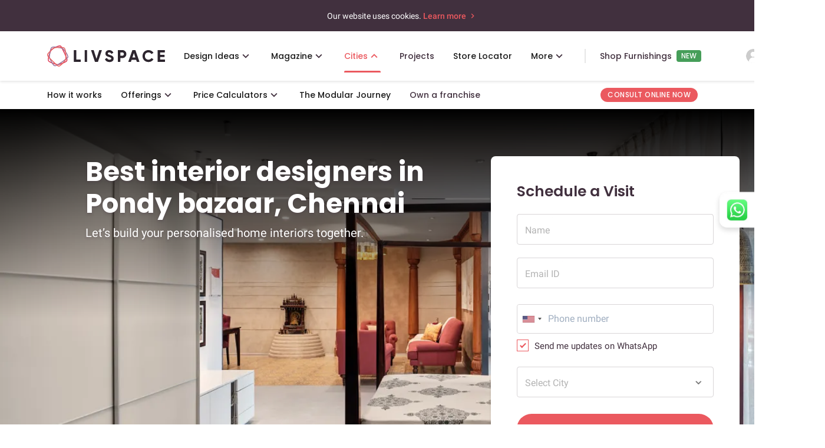

--- FILE ---
content_type: application/javascript; charset=UTF-8
request_url: https://www.livspace.com/_nuxt/7a52cdc.modern.js
body_size: 190
content:
(window.webpackJsonp=window.webpackJsonp||[]).push([[545],{2611:function(t,e,r){"use strict";r.r(e);var n=r(67),component=Object(n.a)({},(function(){var t=this,e=t.$createElement,r=t._self._c||e;return r("content-loader",{attrs:{height:180,primaryColor:"#f3f3f3"}},[r("rect",{attrs:{x:"0",y:"0",width:"100%",height:"48"}}),t._v(" "),r("rect",{attrs:{x:"0",y:"60",width:"100%",height:"48"}}),t._v(" "),r("rect",{attrs:{x:"0",y:"120",width:"100%",height:"48"}})])}),[],!1,null,null,null);e.default=component.exports}}]);

--- FILE ---
content_type: application/javascript; charset=UTF-8
request_url: https://www.livspace.com/_nuxt/bd61034.modern.js
body_size: 328
content:
(window.webpackJsonp=window.webpackJsonp||[]).push([[533],{2482:function(e,n,t){"use strict";t.r(n);t(9),t(12),t(10);var o={props:{journeyData:{type:Object,default:null}},components:{DesktopDesignToInstallJourney:()=>t.e(446).then(t.bind(null,2566)),MobileDesignToInstallJourney:()=>t.e(451).then(t.bind(null,2567))}},l=t(67),component=Object(l.a)(o,(function(){var e=this,n=e.$createElement,t=e._self._c||n;return e.journeyData?t("div",[e.$device.isMobile?t("MobileDesignToInstallJourney",{attrs:{journeyData:e.journeyData}}):t("DesktopDesignToInstallJourney",{attrs:{journeyData:e.journeyData}})],1):t("div")}),[],!1,null,null,null);n.default=component.exports}}]);

--- FILE ---
content_type: application/javascript; charset=UTF-8
request_url: https://www.livspace.com/_nuxt/8374c33.modern.js
body_size: 2457
content:
(window.webpackJsonp=window.webpackJsonp||[]).push([[519],{2455:function(e,t,r){"use strict";r.r(t);var o=r(2),n=r(7),l=(r(19),r(669)),d=r(416),c=r(968),m=r(4),v=r(18);function f(object,e){var t=Object.keys(object);if(Object.getOwnPropertySymbols){var r=Object.getOwnPropertySymbols(object);e&&(r=r.filter((function(e){return Object.getOwnPropertyDescriptor(object,e).enumerable}))),t.push.apply(t,r)}return t}function h(e){for(var i=1;i<arguments.length;i++){var source=null!=arguments[i]?arguments[i]:{};i%2?f(Object(source),!0).forEach((function(t){Object(n.a)(e,t,source[t])})):Object.getOwnPropertyDescriptors?Object.defineProperties(e,Object.getOwnPropertyDescriptors(source)):f(Object(source)).forEach((function(t){Object.defineProperty(e,t,Object.getOwnPropertyDescriptor(source,t))}))}return e}r(668);var y={data:function(){return{existingLead:{},attempt:1,errorMessage:"",errorStatus:null,notServiceableMsg:this.getNotServiceableDefaultMessage(),disableLeadFormCta:!1,isServiceable:!0,leadResponse:null,lemniskCbExecuted:!1,disabledFormField:{sa:{propertyField:!0}}}},props:{referralSlug:{type:String,default:null},ctaText:{type:String,default:"GET FREE QUOTE"},formTitle:{type:String,default:"Talk to a designer"},fieldId:{type:String,default:""},layoutDirection:{type:String,default:"ltr"},lemniskEventOnSubmit:String,gaEventOnSubmit:String,gaEventData:Object,hideRecaptcha:{type:Boolean,default(){var e;return null!==(e=Object(m.s)(this.$config,["recaptcha","hideBadge"]))&&void 0!==e&&e}},ctaType:{type:String,default:""},enableOtpFlow:{type:Boolean,default:!1},resetPhoneNumber:{type:Boolean,default:!1},showCityDropdownFeatureEnable:{type:Boolean,default:!1},cities:{type:Array,default:()=>[]}},mixins:[d.a],components:{InLead:l.inLead},computed:h(h(h({},Object(v.e)(["drawerTemplate"])),Object(v.e)("customer",["viewerCountryCode"])),Object(v.e)("verifyOtp",["otpVerified"])),methods:h(h(h({},Object(v.d)("verifyOtp",["setOtpModalOpen","setIsVerifyingOtp","setLastFourDigits"])),Object(v.d)("leadForm",["setLeadUuid","setCity","setSelectedCity"])),{},{handleCityAndPincodeChange(e){"city"===(null==e?void 0:e.fieldName)&&null!=e&&e.fieldValue&&(this.sendEventToGA("bumblebee_lead-form:city_fieldFill",{city:e.fieldValue}),this.setSelectedCity(e.fieldValue))},leadSubmit(e){var t=this;return Object(o.a)((function*(){try{var r;t.sendEventToGA(t.gaEventOnSubmit,h({cta_text:t.ctaText,form_name:t.formTitle,send_whatsapp_updates:null!==(r=e)&&void 0!==r&&r.whatsapp_alert?"yes":"no"},t.gaEventData));var{EC_PILOT_CONFIG:{ecPilotEnabled:o,ecPilotPincodeList:n}}=t.$config;o&&n.includes(e.pincode)&&(t.direct_to_ec_pilot=!0,e.direct_to_ec_pilot=t.direct_to_ec_pilot),!t.disableLeadFormCta&&t.lemniskEventOnSubmit&&t.trackWithLemniskEvent(t.lemniskEventOnSubmit),t.disableLeadFormCta=!0;var l=null;try{l=yield t.$recaptcha.execute("login")}catch(e){console.log("captcha error:",e)}if(e.scope="other",e.referral_key=t.referralSlug,yield t.$hookBroker.invoke("afterLeadFormValidationHook",e),t.existingLead.leadId&&(e.leadId=t.existingLead.leadId,e.customerId=t.existingLead.customerId,e.attempt=t.attempt),l&&(e.reCaptchaToken=l),yield t.$hookBroker.invoke("preLeadCreationHook",e),t.isServiceable=e.serviceable,e=t.updateUtm(e),e=t.updateReferralPageForLead(e),(e=t.updateLeadDeviceMode(e)).cta_type=t.leadCreationFromCtaType,t.leadResponse=yield t.$store.dispatch("leadForm/createLead",e),t.setCity(t.leadResponse.customerLead.city),t.setLeadUuid(t.leadResponse.customerLead.uuid),t.setLastFourDigits(t.leadResponse.customerLead.phone),t.leadResponse&&t.leadResponse.customerLead){try{var d,c,m,v;yield null===(d=window)||void 0===d||null===(c=d.triggerGtagConversionEvent)||void 0===c?void 0:c.call(d,{email:null===(m=e)||void 0===m?void 0:m.email,phone:null===(v=e)||void 0===v?void 0:v.phone})}catch(e){}t.disableLeadFormCta=!1,t.lemniskCbExecuted&&(t.lemniskCbExecuted=!1);var f=h(h({},t.leadResponse),e);!t.leadResponse.refillLeadOf&&t.direct_to_ec_pilot&&(f.direct_to_ec_pilot=t.direct_to_ec_pilot),yield t.$hookBroker.invoke("postLeadCreationHook",{userData:f,callback:t.processLeadResponse});var y=t;setTimeout((function(){y.lemniskCbExecuted||y.processLeadResponse()}),2e3)}else t.reportError()}catch(e){null!=e&&e.errorMessage&&null!=e&&e.errorStatus&&({errorMessage:t.errorMessage,errorStatus:t.errorStatus}=e)}}))()},processLeadResponse(){this.lemniskCbExecuted=!0;var e=this.leadResponse,{id:t}=e.customerLead||{},r=e.customerLead.id_customer;this.completePostLeadFlow(e,t,r)},completePostLeadFlow(e,t,r){var n=this;return Object(o.a)((function*(){var l=n.existingLead.ltt||e.userRegistrationResponse.ltt;if(n.isServiceable)if(n.enableOtpFlow){var{uuid:d}=e.customerLead||{};(yield n.handlePhoneOtpVerification(d,Object(o.a)((function*(){n.postLeadCreation(e)}))))||(n.postLeadCreation(e),n.setLoader(!1))}else n.postLeadCreation(e),n.setLoader(!1);else n.existingLead={leadId:t,customerId:r,ltt:l},n.notServiceableMsg=c.a.notServiceableMessage[n.currentLocale||"en-IN"]["attempt_".concat(n.attempt)],n.disableLeadFormIfMaxAttempt(),n.setLoader(!1);n.attempt++}))()},handlePhoneOtpVerification(e,t){var r=this;return Object(o.a)((function*(){var{verifications:o=[]}=yield r.$store.dispatch("verifyOtp/initiateVerificationRequest",e);if(o.some((e=>{var{type:t,source:source}=e;return"otp"===t&&"phone"===source}))){r.setOtpModalOpen(!0);var n=r.$watch("otpVerified",(e=>{e&&(n(),r.setOtpModalOpen(!1),null==t||t())}));return!0}return!1}))()},disableLeadFormIfMaxAttempt(){this.attempt>=c.a.maxAttempt&&(this.disableLeadFormCta=!0)},getNotServiceableDefaultMessage(){var e=this.$store.state.i18n&&this.$store.state.i18n.currentLocale||"en-IN";return c.a.notServiceableMessage[e].defaultMessage},handleLeadFormClickToTriggerActions(e){if("template2"===this.drawerTemplate){var t,r,o,n=null==e||null===(t=e.target)||void 0===t||null===(r=t.form)||void 0===r||null===(o=r.querySelector)||void 0===o?void 0:o.call(r,"#leadSubmit");null==n||n.scrollIntoView()}if(this.triggerFormActionsOnInteraction){var{tagName:l=""}=(null==e?void 0:e.target)||{};"input"===l.toLowerCase()&&this.triggerLeadFormActions()}},triggerLeadFormActions(){var e=this;return Object(o.a)((function*(){var t,r;null!==(t=e.valid_pincode)&&void 0!==t&&t.length||"sa"!==(null===(r=e.regionCode)||void 0===r?void 0:r.toLowerCase())&&e.getValidPinCode();if(!e.recaptchaInit)try{yield e.$recaptcha.init(),e.recaptchaInit=!0,!e.hideRecaptcha&&e.showRecaptchaBadge()}catch(t){var o,n;e.notifySentry({messageName:"captcha init error",exception:t,tags:{isShellApp:null!==(o=null===(n=e.$device)||void 0===n?void 0:n.isShell)&&void 0!==o&&o}})}}))()}}),mounted(){var e=this;return Object(o.a)((function*(){e.triggerFormActionsOnInteraction||e.triggerLeadFormActions(),e.toggleRecaptchaTextVisibility(e.hideRecaptcha),e.initialiseForm()}))()},beforeDestroy(){this.toggleRecaptchaTextVisibility(!1)}},L=r(67),component=Object(L.a)(y,(function(){var e=this,t=e.$createElement;return(e._self._c||t)("InLead",{attrs:{submit:e.leadSubmit,newProjectInfo:e.newProjectInfo,selectPlace:e.selectPlace,showPlaceList:e.showPlaceList,ValidationError:e.handleValidationError,properties:e.properties,property_detail:e.property_detail,isoCode:e.regionCode,term_condition_url:e.term_condition_url,privacy_policy_url:e.privacy_policy_url,validatephone:e.validatephone,pincode_list:e.valid_pincode,submit_button_text:e.ctaText,notServiceableMsg:e.notServiceableMsg,disableLeadFormCta:e.disableLeadFormCta,handleFieldChange:function(t){t.formTitle=e.formTitle,e.handleFieldChange(t),e.handleCityAndPincodeChange(t)},form_title:e.formTitle,form_errorMessage:e.errorMessage,form_errorStatus:e.errorStatus,fieldId:e.fieldId,viewerCountryCode:e.viewerCountryCode||e.regionCode,layoutDirection:e.layoutDirection,disabledFormField:e.disabledFormField[e.regionCode.toLowerCase()]||null,onFormClick:e.handleLeadFormClickToTriggerActions,formFieldCheckpoints:e.formFieldCheckpoints,resetPhoneNumber:e.resetPhoneNumber,showCityDropdownFeatureEnable:e.showCityDropdownFeatureEnable,cities:e.cities}})}),[],!1,null,null,null);t.default=component.exports},968:function(e,t,r){"use strict";var o=r(78);t.a={maxAttempt:2,notServiceableMessage:{"en-IN":{defaultMessage:o.b.notServiceableMsgDefault,attempt_1:o.b.notServiceableMsgAttempt1,attempt_2:o.b.notServiceableMsgAttempt2},"ar-SA":{defaultMessage:o.a.notServiceableMsgDefault,attempt_1:o.a.notServiceableMsgAttempt1,attempt_2:o.a.notServiceableMsgAttempt2}}}}}]);

--- FILE ---
content_type: application/javascript; charset=UTF-8
request_url: https://www.livspace.com/_nuxt/f513847.modern.js
body_size: 423
content:
(window.webpackJsonp=window.webpackJsonp||[]).push([[132],{1270:function(t,e,o){var content=o(1953);content.__esModule&&(content=content.default),"string"==typeof content&&(content=[[t.i,content,""]]),content.locals&&(t.exports=content.locals);(0,o(56).default)("fb03f110",content,!0,{sourceMap:!1})},1952:function(t,e,o){"use strict";o(1270)},1953:function(t,e,o){var r=o(55)(!1);r.push([t.i,".footer[data-v-ec7faafa]{background-color:var(--on-background-100);color:var(--white);position:relative}.footer[data-v-ec7faafa] .hr{opacity:.2;border-bottom:1px solid var(--background-main)}.footer[data-v-ec7faafa] .social-media-block{max-width:26%;margin-right:45px}.tablet-portrait[data-v-ec7faafa]{display:none}.footer[data-v-ec7faafa] .other-page-links{max-width:50%;margin-right:120px}@media screen and (min-width:600px){.footer[data-v-ec7faafa] [dir=rtl] div.social-media-block{margin-right:0}}@media screen and (max-width:749px){.footer[data-v-ec7faafa] .mobile-footer-block{max-width:100%;margin-right:0;padding-top:24px;padding-bottom:24px}}@media screen and (min-width:700px) and (max-width:1024px){.footer[data-v-ec7faafa] .other-page-links{margin-right:40px}}@media screen and (min-width:700px) and (max-width:1024px) and (orientation:portrait){.tablet-portrait[data-v-ec7faafa]{display:block}.tablet-landscape[data-v-ec7faafa]{display:none}.footer[data-v-ec7faafa] .mobile-footer-block{max-width:100%;margin-right:0;padding-top:24px;padding-bottom:24px}}@media screen and (min-width:700px) and (max-width:1024px) and (orientation:landscape){.tablet-portrait[data-v-ec7faafa]{display:none}.tablet-landscape[data-v-ec7faafa]{display:block}}",""]),t.exports=r},2420:function(t,e,o){"use strict";o.r(e);o(9),o(12),o(10);var r={props:{footerData:Object,seoFooterData:Object},components:{MobileFooter:()=>Promise.all([o.e(98),o.e(426)]).then(o.bind(null,2229)),DesktopFooter:()=>Promise.all([o.e(98),o.e(381)]).then(o.bind(null,2230))}},d=(o(1952),o(67)),component=Object(d.a)(r,(function(){var t=this,e=t.$createElement,o=t._self._c||e;return t.footerData?o("footer",{staticClass:"footer"},[t.$device.isDesktop||!t.$device.isMobile&&!t.$device.isTablet?t._e():o("MobileFooter",{class:{"tablet-portrait":t.$device.isTablet},attrs:{footerData:t.footerData,seoFooterData:t.seoFooterData}}),t._v(" "),t.$device.isMobile||!t.$device.isDesktop&&!t.$device.isTablet?t._e():o("DesktopFooter",{class:{"tablet-landscape":t.$device.isTablet},attrs:{footerData:t.footerData,seoFooterData:t.seoFooterData}})],1):t._e()}),[],!1,null,"ec7faafa",null);e.default=component.exports}}]);

--- FILE ---
content_type: application/javascript; charset=UTF-8
request_url: https://www.livspace.com/_nuxt/0d8c469.modern.js
body_size: 1971
content:
(window.webpackJsonp=window.webpackJsonp||[]).push([[198],{2371:function(e,t,r){"use strict";r.r(t);var n=r(2),o=r(7),c=(r(9),r(10),r(12),r(19),r(14),r(24),r(79),r(18)),l=r(4);function h(object,e){var t=Object.keys(object);if(Object.getOwnPropertySymbols){var r=Object.getOwnPropertySymbols(object);e&&(r=r.filter((function(e){return Object.getOwnPropertyDescriptor(object,e).enumerable}))),t.push.apply(t,r)}return t}function m(e){for(var i=1;i<arguments.length;i++){var source=null!=arguments[i]?arguments[i]:{};i%2?h(Object(source),!0).forEach((function(t){Object(o.a)(e,t,source[t])})):Object.getOwnPropertyDescriptors?Object.defineProperties(e,Object.getOwnPropertyDescriptors(source)):h(Object(source)).forEach((function(t){Object.defineProperty(e,t,Object.getOwnPropertyDescriptor(source,t))}))}return e}var d={layout:"defaultPageLayout",mixins:[r(949).a],data:()=>({ecPageSlug:!1}),head(){var e,t,r;return{title:null===(e=this.pageMeta)||void 0===e?void 0:e.metaTitle,meta:[...this.getPageMeta(null===(t=this.pageMeta)||void 0===t?void 0:t.metaTitle,null===(r=this.pageMeta)||void 0===r?void 0:r.metaDescription,this.metaKeywords)],link:[{hid:"canonical",rel:"canonical",href:this.canonicalUrl},...this.getHrefLangUrl(["in"])]}},validate(e){var{params:t,redirect:r}=e,n=t.citySlug,o=t.hyperLocalSlug,c=Object(l.l)(n),h=Object(l.H)(n),m=Object(l.H)(o);return/[A-Z]/.test(n)||/[A-Z]/.test(o)?r(301,"/in/interiors/".concat(n.toLowerCase(),"/").concat(o.toLowerCase())):c!==n.toLowerCase()?r(301,"/in/interiors/".concat(c,"/").concat(o)):n===h&&o===m||r(301,"/in/interiors/".concat(h,"/").concat(m))},computed:m(m({},Object(c.e)("vega",["map"])),{},{metaKeywords(){var e,t;if(!this.ecPageSlug)return null===(e=this.pageMeta)||void 0===e?void 0:e.metaKeywords;var r=null===(t=this.pageMeta)||void 0===t?void 0:t.metaKeywords;return r?r.map((e=>e.keyword)):[]},pageMeta(){var e,t,r,n;return this.ecPageSlug?null===(e=this.pageData)||void 0===e?void 0:e.pageMeta:{metaTitle:null===(t=this.transformedPageData)||void 0===t?void 0:t.metaTitle,metaDescription:null===(r=this.transformedPageData)||void 0===r?void 0:r.metaDescription,metaKeywords:null===(n=this.transformedPageData)||void 0===n?void 0:n.metaKeywords}},hyperLocalPageData(){return this.map["in-interiors-hyperlocal-template"]},ecPageData(){var{citySlug:e,hyperLocalSlug:t}=this.$route.params,r=Object(l.l)(e);return this.map["in-".concat(r,"-").concat(t)]},ecData(){return this.map.ec},pageData(){var e=this.ecPageSlug?this.ecPageData:this.hyperLocalPageData;if(!e)return null;var t=JSON.parse(JSON.stringify(e));Object(l.G)(t,this.ecData,"experienceCenterObj.experienceCentreCityList");var{citySlug:r,hyperLocalSlug:n}=this.$route.params,[o,c]=[r,n].map((e=>e?Object(l.N)(e):"")),h=!!this.ecPageSlug,m=this.computeAltText(o,c,h);return t.bannerCover=t.bannerCover||{},t.bannerCover.altText=m,t},canonicalUrl(){var{citySlug:e,hyperLocalSlug:t}=this.$route.params;return"".concat(this.env.APP_URL,"/in/interiors/").concat(e,"/").concat(t)},transformedPageData(){return this.pageData&&JSON.parse(JSON.stringify(this.pageData,this.dataReplacer))||null}}),components:{Ec:()=>Promise.all([r.e(0),r.e(353)]).then(r.bind(null,2412)),HyperLocalPageTemplate:()=>Promise.all([r.e(0),r.e(385)]).then(r.bind(null,2413))},methods:{dataReplacer(e,t){if(t&&"string"==typeof t){var r=t;return t.includes("{{city}}")&&(r=r.replace(/{{city}}/g,Object(l.N)(this.$route.params.citySlug))),t.includes("{{locality}}")&&(r=r.replace(/{{locality}}/g,Object(l.N)(this.$route.params.hyperLocalSlug))),r}return t}},asyncData:e=>Object(n.a)((function*(){var{store:{dispatch:t},route:r}=e,n=Object(l.l)(r.params.citySlug),o=r.params.hyperLocalSlug,{serviceable:c,errorObj:h}=yield t("livspaceVerticals/checkIsValidInteriorLocality",{cityName:n,localityName:o});if(c||h){if(!h){var m=t("vega/fetchDataFromVega",{pageSlug:"in-interiors-hyperlocal-template",contentSlug:"website_content"}),d="in-".concat(n,"-").concat(o),y=t("vega/fetchDataFromVega",{pageSlug:d,showFullPageError:!1,contentSlug:"ec-pages"}),[v,O]=yield Promise.allSettled([m,y]),f="fulfilled"===O.status&&e.store.state.vega.map[d],D=f?"hyperlocal.eq:".concat(o):"cityName.eq:".concat(n);return D=window.encodeURIComponent(D),yield t("vega/fetchEcDataFromVega",{filters:"groupBy=cityName&filters=".concat(D)}),{ecPageSlug:f}}e.error({statusCode:h.status,message:h.message})}else e.error({statusCode:404,message:"Page not found"})}))()},y=r(67),component=Object(y.a)(d,(function(){var e=this,t=e.$createElement,r=e._self._c||t;return e.pageData?r("div",[e.ecPageSlug?r("Ec",{attrs:{pageData:e.pageData}}):r("HyperLocalPageTemplate",{attrs:{pageData:e.transformedPageData}})],1):e._e()}),[],!1,null,null,null);t.default=component.exports},949:function(e,t,r){"use strict";r(9),r(10);t.a={methods:{videoApplicationJsonObject(){var e=[],t=this.pageData&&this.pageData.testimonyObj&&this.pageData.testimonyObj&&this.pageData.testimonyObj.testimonyList||[];return t&&t.length&&(e=t.map((e=>({"@type":"VideoObject",name:e.description2,thumbnailUrl:e.image,description:e.description1,uploadDate:e.uploadDate,publisher:{"@type":"Organization",name:"Livspace",logo:{"@type":"ImageObject",url:"https://images.livspace-cdn.com/w:156/h:34/plain/https://d3gq2merok8n5r.cloudfront.net/bumblebee/common/livspace-new-logo-1651660705-3hLxV.png",width:156,height:34}},contentUrl:e.youTubeLink})))),e},structuredData(){return{"@context":"https://schema.org","@graph":[...this.videoApplicationJsonObject()]}},computeAltText:(e,t,r)=>r&&t&&e?"Interior Designer Studio in ".concat(t,", ").concat(e):t&&e?"Interior Designer in ".concat(t," | Interior Decorator near ").concat(t):e?"Home interior designer in ".concat(e," by Livspace"):"Interior designers by Livspace"}}}}]);

--- FILE ---
content_type: application/javascript; charset=UTF-8
request_url: https://www.livspace.com/_nuxt/b0b0bdf.modern.js
body_size: 1080
content:
(window.webpackJsonp=window.webpackJsonp||[]).push([[509],{1361:function(e,t,r){var content=r(2139);content.__esModule&&(content=content.default),"string"==typeof content&&(content=[[e.i,content,""]]),content.locals&&(e.exports=content.locals);(0,r(56).default)("598d63ed",content,!0,{sourceMap:!1})},2138:function(e,t,r){"use strict";r(1361)},2139:function(e,t,r){var o=r(55)(!1);o.push([e.i,".profile-card[data-v-00cf72e2]{top:calc(100% + 8px);right:0;background:var(--on-surface-tertiary);box-shadow:0 4px 8px rgba(0,0,0,.16);z-index:1005;min-width:320px}@media screen and (min-width:600px){[dir=rtl] .profile-card[data-v-00cf72e2]{right:unset;left:0}}",""]),e.exports=o},2240:function(e,t,r){"use strict";r.r(t);var o=r(7),n=(r(9),r(12),r(10),r(2)),c=r(18);function d(object,e){var t=Object.keys(object);if(Object.getOwnPropertySymbols){var r=Object.getOwnPropertySymbols(object);e&&(r=r.filter((function(e){return Object.getOwnPropertyDescriptor(object,e).enumerable}))),t.push.apply(t,r)}return t}function l(e){for(var i=1;i<arguments.length;i++){var source=null!=arguments[i]?arguments[i]:{};i%2?d(Object(source),!0).forEach((function(t){Object(o.a)(e,t,source[t])})):Object.getOwnPropertyDescriptors?Object.defineProperties(e,Object.getOwnPropertyDescriptors(source)):d(Object(source)).forEach((function(t){Object.defineProperty(e,t,Object.getOwnPropertyDescriptor(source,t))}))}return e}var f={data:()=>({services:null}),methods:l(l({},Object(c.b)("customer",["getTrackedServices"])),{},{handleTrackedServicesRedirect(e){var t=this;return Object(n.a)((function*(){switch(e){case"interiors":window.location.href=t.$config.LIVSPACE_HUB_LINK;break;case"avatar":t.$router.push(t.getRegionalLink("/profile"));break;case"addresses":t.$router.push(t.getRegionalLink("/profile/address"));break;default:t.$router.push(t.getRegionalLink("/profile/notifications"));break;case"login":t.$router.push("/bumblebee/login?redirectPath=".concat(t.$route.path));break;case"logout":t.$router.push("/bumblebee/logout"),t.$auth.logout()}}))()}}),mounted(){var e=this;return Object(n.a)((function*(){e.$auth.loggedIn&&(e.services=yield e.getTrackedServices())}))()}},h=r(4);function O(object,e){var t=Object.keys(object);if(Object.getOwnPropertySymbols){var r=Object.getOwnPropertySymbols(object);e&&(r=r.filter((function(e){return Object.getOwnPropertyDescriptor(object,e).enumerable}))),t.push.apply(t,r)}return t}function m(e){for(var i=1;i<arguments.length;i++){var source=null!=arguments[i]?arguments[i]:{};i%2?O(Object(source),!0).forEach((function(t){Object(o.a)(e,t,source[t])})):Object.getOwnPropertyDescriptors?Object.defineProperties(e,Object.getOwnPropertyDescriptors(source)):O(Object(source)).forEach((function(t){Object.defineProperty(e,t,Object.getOwnPropertyDescriptor(source,t))}))}return e}var v={mixins:[f],props:{handleProfileCardClick:{type:Function,default:()=>{}}},data:()=>({nestComponentsCssLoaded:!1,nestComponentsJsLoaded:!1}),computed:m(m({},Object(c.e)("customer",["customerInfo"])),{},{isProfileCardLoading(){return!(this.nestComponentsCssLoaded&&this.nestComponentsJsLoaded)}}),methods:{handleProfileClicked(e){this.handleProfileCardClick(e),this.handleTrackedServicesRedirect(e.detail)},onNestComponentsStylesLoad(){this.nestComponentsCssLoaded=!0},onNestComponentsScriptLoad(){this.nestComponentsJsLoaded=!0},initializeNestComponentsAssets(){var e,t,r,o,{assetAlreadyExists:n}=Object(h.c)({id:"nestComponentsStyle",href:null===(e=this.$config)||void 0===e||null===(t=e.NEST_COMPONENTS_CONFIG)||void 0===t?void 0:t.style,onLoad:this.onNestComponentsStylesLoad});n&&(this.nestComponentsCssLoaded=!0);var{assetAlreadyExists:c}=Object(h.b)({id:"nestComponentsScript",src:null===(r=this.$config)||void 0===r||null===(o=r.NEST_COMPONENTS_CONFIG)||void 0===o?void 0:o.script,onLoad:this.onNestComponentsScriptLoad});c&&(this.nestComponentsJsLoaded=!0)}},components:{ProfileCardLoader:()=>r.e(547).then(r.bind(null,2610))},mounted(){this.initializeNestComponentsAssets()}},C=(r(2138),r(67)),component=Object(C.a)(v,(function(){var e=this,t=e.$createElement,r=e._self._c||t;return r("div",{staticClass:"profile-card absolute rounded-xl overflow-hidden",attrs:{id:"profile-card",dir:"ltr"}},[e.isProfileCardLoading?r("ProfileCardLoader"):r("client-only",[r("nest-profile-card",{attrs:{user:JSON.stringify(e.customerInfo.name?{name:e.customerInfo.name}:void 0),"active-services":JSON.stringify(e.services)},on:{"ui-clicked":e.handleProfileClicked}})],1)],1)}),[],!1,null,"00cf72e2",null);t.default=component.exports}}]);

--- FILE ---
content_type: application/javascript; charset=UTF-8
request_url: https://www.livspace.com/_nuxt/e052ca0.modern.js
body_size: 2645
content:
(window.webpackJsonp=window.webpackJsonp||[]).push([[82],{1401:function(t,e,o){"use strict";o.r(e);var n=o(7),l=(o(9),o(12),o(10),o(716)),d=o(4),r=o(18),c=o(663);function v(object,t){var e=Object.keys(object);if(Object.getOwnPropertySymbols){var o=Object.getOwnPropertySymbols(object);t&&(o=o.filter((function(t){return Object.getOwnPropertyDescriptor(object,t).enumerable}))),e.push.apply(e,o)}return e}function h(t){for(var i=1;i<arguments.length;i++){var source=null!=arguments[i]?arguments[i]:{};i%2?v(Object(source),!0).forEach((function(e){Object(n.a)(t,e,source[e])})):Object.getOwnPropertyDescriptors?Object.defineProperties(t,Object.getOwnPropertyDescriptors(source)):v(Object(source)).forEach((function(e){Object.defineProperty(t,e,Object.getOwnPropertyDescriptor(source,e))}))}return t}var m={mixins:[l.a],props:{pageData:Object,headerClass:{type:String,default:""},oembed:{type:Boolean,default:!1}},components:{Hydrate:c.default,Picture:()=>o.e(8).then(o.bind(null,695)),VideoPlayer:()=>o.e(23).then(o.bind(null,2463))},computed:h(h({},Object(r.e)(["customCtaQueryStrings"])),{},{videoObj(){return Object(d.s)(this.pageData,["videoObj"])},customQueryString(){var t,e;return null===(t=this.customCtaQueryStrings)||void 0===t?void 0:t[null===(e=this.pageData)||void 0===e?void 0:e.customQueryString]}}),methods:{handleCtaClick(){var t=arguments.length>0&&void 0!==arguments[0]&&arguments[0],{ctaClickEvent:e}=this.pageData;e&&this.trackWithLemniskEvent(e),t&&this.handleOembedCtaClick()},lightboxOpen(t){if(t.ctaLink&&this.$router.push(this.getRegionalLink(t.ctaLink)),t.videoLink||t.videoLinkMobile||this.showVideoPlayer){var e=document.getElementById("videoLightBox");document.getElementById("lightBox").style.display="block",document.getElementById("lightBoxFade").style.display="block",e&&(this.$device.isMobile?(e.src="".concat(t.videoLinkMobile,"?autoplay=1"),e.poster="https://images.livspace-cdn.com/w:300/h:300/plain/"+t.imageMobile):(e.src="".concat(t.videoLink,"?autoplay=1"),e.poster="https://images.livspace-cdn.com/w:600/h:600/plain/"+t.image),t.videoClickEvent&&this.trackWithLemniskEvent(t.videoClickEvent))}},lightboxClose(){var t=document.getElementById("videoLightBox");document.getElementById("lightBox").style.display="none",document.getElementById("lightBoxFade").style.display="none",t.src=""}}},x=m,f=(o(862),o(67)),component=Object(f.a)(x,(function(){var t=this,e=t.$createElement,o=t._self._c||e;return t.pageData?o("div",{staticClass:"lets-meet"},[o("div",{attrs:{id:"lightBox"}},[o("a",{staticClass:"videoLightBoxClose",attrs:{id:"videoLightBoxClose"},on:{click:function(e){return t.lightboxClose()}}}),t._v(" "),o("iframe",{attrs:{width:"100%",height:t.$device.isMobile?300:600,title:"videoLightBox",id:"videoLightBox"}})]),t._v(" "),o("div",{attrs:{id:"lightBoxFade"},on:{click:function(e){return t.lightboxClose()}}}),t._v(" "),o("div",{staticClass:"lets-meet-details"},[o("div",{staticClass:"details-block",class:t.headerClass},[o("h2",[t._v(t._s(t.pageData.title))]),t._v(" "),o("p",{staticClass:"mt-2",class:t.$device.isMobile?"body_default":"body_large"},[t._v("\n\t\t\t\t"+t._s(t.pageData.subTitle)+"\n\t\t\t")]),t._v(" "),t._t("bulletList"),t._v(" "),t.$device.isMobile||!t.pageData.ctaLink||t.$slots.customCta?t.$slots.customCta&&!t.$device.isMobile?o("div",{staticClass:"mt-6 w-auto inline-block custom-cta"},[t._t("customCta")],2):o("div"):o("p",{staticClass:"pt-3 subtitle_default highlight pb-4",class:t.pageData.ctaMargin},[t.oembed&&t.pageData.ctaLink&&t.pageData.ctaLink.includes("hire-a-designer")?o("span",{staticClass:"cursor-pointer",class:{"fit-width inline":!t.$device.isMobile},on:{click:function(e){return t.handleCtaClick(t.oembed)}}},[t._v("\n\t\t\t\t\t"+t._s(t.pageData.ctaText)+"\n\t\t\t\t\t"),o("span",{staticClass:"icon-right-arrow arrow_forward_icon"})]):t.oembed||t.pageData.primaryCta?o("Hydrate",{attrs:{"when-visible":""}},[o("a",{class:t.pageData.ctaCustomClass,attrs:{href:t.getAtagLink(t.pageData.ctaLink,t.customQueryString),target:"_top"},on:{click:function(e){return t.handleCtaClick(t.oembed)}}},[t._v("\n\t\t\t\t\t\t"+t._s(t.pageData.ctaText)+"\n\t\t\t\t\t\t"),t.pageData.hideCtaArrow?t._e():o("span",{staticClass:"icon-right-arrow arrow_forward_icon"})])]):o("nuxt-link",{attrs:{to:t._f("region")(t.pageData.ctaLink,t.regionCode)},nativeOn:{click:function(e){return t.handleCtaClick()}}},[t._v("\n\t\t\t\t\t"+t._s(t.pageData.ctaText)+"\n\t\t\t\t\t"),o("span",{staticClass:"icon-right-arrow arrow_forward_icon"})])],1)],2),t._v(" "),t.pageData.images?o("div",{staticClass:"image-block"},[o("Picture",{attrs:{pictureObj:t.pageData,responsive:!0,imageSizes:"(max-width: 400px) 100px, (max-width: 600px) 120px, (min-width: 1000px) 30vw, 100vw",imageClass:t.$device.isMobile?"mt-4 rounded w-full":"rounded w-full"}})],1):t.videoObj?o("div",{staticClass:"image-block relative overflow-hidden",on:{click:function(e){return t.lightboxOpen(t.videoObj)}}},[o("Picture",{attrs:{image:t.$device.isMobile&&t.videoObj.imageMobile?t.videoObj.imageMobile:t.videoObj.image,responsive:!0,imageSizes:"(max-width: 400px) 100px, (max-width: 600px) 120px, (min-width: 1000px) 30vw, 100vw",imageClass:t.$device.isMobile?"mt-4 rounded w-full":"rounded w-full"}}),t._v(" "),o("span",{staticClass:"video-player-play-icon absolute icon-play-icon play-icon"})],1):t.pageData.videoData?o("div",{staticClass:"video-block relative mt-4 md:mt-0",class:{"cursor-pointer":t.pageData.is360Video},on:{click:function(e){t.pageData.is360Video&&t.handleVisitTourClick(t.pageData)}}},[o("VideoPlayer",{attrs:{videoData:t.pageData.videoData,controlsOption:!1,videoID:"video-"+t.pageData.title}})],1):t._e()]),t._v(" "),t.$device.isMobile&&t.pageData.ctaLink&&!t.$slots.customCta?o("div",[t.oembed&&t.pageData.ctaLink&&t.pageData.ctaLink.includes("hire-a-designer")?o("div",{staticClass:"cursor-pointer btn48-outline-normal mt-5",on:{click:function(e){return t.handleCtaClick(t.oembed)}}},[t._v("\n\t\t\t"+t._s(t.pageData.ctaText)+"\n\t\t")]):t.oembed||t.pageData.primaryCta?o("Hydrate",{attrs:{"when-visible":""}},[o("a",{attrs:{href:t.getAtagLink(t.pageData.ctaLink,t.customQueryString),target:"_top"},on:{click:function(e){return t.handleCtaClick(t.oembed)}}},[o("div",{staticClass:"mt-5",class:t.pageData.ctaCustomClass?t.pageData.ctaCustomClass:"btn48-outline-normal"},[t._v("\n\t\t\t\t\t"+t._s(t.pageData.ctaText)+"\n\t\t\t\t")])])]):o("nuxt-link",{attrs:{to:t._f("region")(t.pageData.ctaLink,t.regionCode)},nativeOn:{click:function(e){return t.handleCtaClick()}}},[o("div",{staticClass:"btn48-outline-normal mt-5"},[t._v("\n\t\t\t\t"+t._s(t.pageData.ctaText)+"\n\t\t\t")])])],1):t.$slots.customCta&&t.$device.isMobile?o("div",{staticClass:"custom-cta"},[t._t("customCta")],2):o("div")]):o("div")}),[],!1,null,"5a60692a",null);e.default=component.exports},777:function(t,e,o){var content=o(863);content.__esModule&&(content=content.default),"string"==typeof content&&(content=[[t.i,content,""]]),content.locals&&(t.exports=content.locals);(0,o(56).default)("bb6254b0",content,!0,{sourceMap:!1})},862:function(t,e,o){"use strict";o(777)},863:function(t,e,o){var n=o(55)(!1);n.push([t.i,'.lets-meet-details[data-v-5a60692a]{display:flex}.lets-meet-details .image-block img[data-v-5a60692a]{aspect-ratio:1.78/1}.details-block[data-v-5a60692a]{width:50%;padding-right:24px;margin-right:20px}.image-block[data-v-5a60692a]{width:50%}.relative[data-v-5a60692a]{position:relative}.create-account-left[data-v-5a60692a]{max-width:540px}.create-account-right[data-v-5a60692a]{position:absolute;right:0}.arrow_forward_icon[data-v-5a60692a]{font-size:18px;line-height:1;position:relative;top:4px;color:var(--primary-main)}.video-block[data-v-5a60692a] video{width:100%}@media screen and (min-width:600px){[dir=rtl] div.lets-meet .details-block[data-v-5a60692a]{padding-right:0;margin-right:0;padding-left:24px;margin-left:20px}.video-block[data-v-5a60692a]{width:50%}}@media screen and (max-width:768px){.lets-meet-details[data-v-5a60692a]{display:block}.details-block[data-v-5a60692a]{width:100%;padding-right:0;margin-right:0}.image-block[data-v-5a60692a]{width:100%}}@media screen and (max-width:600px){.sub-title-text[data-v-5a60692a]{font-size:16px}}@media screen and (min-width:768px) and (max-width:1024px) and (orientation:portrait){.details-block[data-v-5a60692a]{margin-bottom:20px}}.video-player-play-icon[data-v-5a60692a]{bottom:0;height:108px;width:100%;display:flex;justify-content:center;align-items:center;border-radius:12px;background:linear-gradient(180deg,transparent 2.07%,var(--black))}.video-player-play-icon[data-v-5a60692a]:before{height:40px;width:40px;display:flex;justify-content:center;align-items:center;background-color:var(--white);border-radius:25px;font-size:28px;line-height:1;padding-top:3px;padding-left:3px}.video-player-play-icon[data-v-5a60692a]:hover{cursor:pointer}#lightBoxFade[data-v-5a60692a]{top:0;left:0;width:100%;height:100%;background-color:#000;z-index:1001;-moz-opacity:.8;opacity:.8;filter:alpha(opacity=80)}#lightBox[data-v-5a60692a],#lightBoxFade[data-v-5a60692a]{display:none;position:fixed}#lightBox[data-v-5a60692a]{top:15%;left:15%;right:15%;z-index:1002;overflow:visible}#videoLightBoxClose[data-v-5a60692a]{float:right;cursor:pointer;color:#fff;border-radius:3px;background:#222;font-size:31px;font-weight:700;display:inline-block;line-height:0;padding:11px 3px;position:absolute;right:2px;top:2px;z-index:1002;opacity:.9}.videoLightBoxClose[data-v-5a60692a]:before{content:"×"}#lightBoxFade:hover~#videoLightBoxClose[data-v-5a60692a]{display:none}@media screen and (max-width:600px){#lightBox[data-v-5a60692a]{top:24%;left:5%;right:5%}}@media screen and (min-width:768px) and (max-width:1024px) and (orientation:portrait){#lightBox[data-v-5a60692a]{left:5%;right:5%;top:20%}}@media screen and (min-width:768px) and (max-width:1024px) and (orientation:landscape){#lightBox[data-v-5a60692a]{left:5%;right:5%;top:12%}}',""]),t.exports=n}}]);

--- FILE ---
content_type: application/javascript; charset=UTF-8
request_url: https://www.livspace.com/_nuxt/5dd1e94.modern.js
body_size: 391
content:
(window.webpackJsonp=window.webpackJsonp||[]).push([[131],{1338:function(t,e,n){var content=n(2091);content.__esModule&&(content=content.default),"string"==typeof content&&(content=[[t.i,content,""]]),content.locals&&(t.exports=content.locals);(0,n(56).default)("55b0fe62",content,!0,{sourceMap:!1})},2090:function(t,e,n){"use strict";n(1338)},2091:function(t,e,n){var o=n(55)(!1);o.push([t.i,".arrow-icon{font-size:22px;height:22px;transition:transform .3s ease;transform-origin:center;display:inline-block;color:var(--primary-main)}.arrow-icon.rotate-180{transform:rotate(180deg)}",""]),t.exports=o},2578:function(t,e,n){"use strict";n.r(e);var o={name:"ExpandableContent",props:{maxHeight:{type:Number,default:100}},data:()=>({isExpanded:!1,showToggle:!1}),mounted(){this.checkContentHeight()},updated(){this.checkContentHeight()},methods:{toggleExpanded(){this.isExpanded=!this.isExpanded},checkContentHeight(){this.$nextTick((()=>{var t=this.$refs.contentContainer;t&&(this.showToggle=t.scrollHeight>this.maxHeight)}))}}},r=(n(2090),n(67)),component=Object(r.a)(o,(function(){var t=this,e=t.$createElement,n=t._self._c||e;return n("div",[n("div",{staticClass:"relative"},[n("div",{ref:"contentContainer",staticClass:"overflow-hidden transition-all duration-300",style:{maxHeight:t.isExpanded?"none":t.maxHeight+"px"}},[t._t("default")],2)]),t._v(" "),t.showToggle?n("button",{staticClass:"mt-2 link flex items-center gap-1 text-primary-main",on:{click:t.toggleExpanded}},[t._v("\n\t\t"+t._s(t.isExpanded?"See Less":"See More")+"\n\t\t"),n("span",{staticClass:"arrow-icon relative icon-arrow-down-icon",class:{"rotate-180":t.isExpanded}})]):t._e()])}),[],!1,null,null,null);e.default=component.exports}}]);

--- FILE ---
content_type: application/javascript; charset=UTF-8
request_url: https://www.livspace.com/_nuxt/d8783a2.modern.js
body_size: 1087
content:
(window.webpackJsonp=window.webpackJsonp||[]).push([[27],{1215:function(t,e,o){var content=o(1841);content.__esModule&&(content=content.default),"string"==typeof content&&(content=[[t.i,content,""]]),content.locals&&(t.exports=content.locals);(0,o(56).default)("5c1e5050",content,!0,{sourceMap:!1})},1840:function(t,e,o){"use strict";o(1215)},1841:function(t,e,o){var r=o(55)(!1);r.push([t.i,".open-form[data-v-00bc9bb2]{background:linear-gradient(180deg,#815379,#41303e)}.open-lead-form[data-v-00bc9bb2] .form_body{padding:48px;margin-top:0;text-align:unset;border-radius:24px;max-width:423px}.open-lead-form[data-v-00bc9bb2] .form_body h3.subject-title{display:none}.open-lead-form[data-v-00bc9bb2] .form_body label.pure-material-textfield-outlined:first-child{margin-top:0}@media screen and (max-width:600px){.open-lead-form[data-v-00bc9bb2] .form_body{background:none;padding:0}.open-lead-form[data-v-00bc9bb2] .form_body input{background:var(--white)}.open-lead-form[data-v-00bc9bb2] .consent .pg12,.open-lead-form[data-v-00bc9bb2] .text,.open-lead-form[data-v-00bc9bb2] .whatsapp-check p{color:var(--white)}.open-lead-form[data-v-00bc9bb2] .property-list .text{color:var(--secondary-dark)}.open-lead-form[data-v-00bc9bb2] .pure-material-textfield-outlined>input+span,.pure-material-textfield-outlined>textarea+span[data-v-00bc9bb2]{top:5px}.open-lead-form[data-v-00bc9bb2] .pure-material-textfield-outlined>input:focus+span,.pure-material-textfield-outlined>textarea:focus+span[data-v-00bc9bb2]{color:rgba(0,0,0,.6);opacity:.5}.open-lead-form[data-v-00bc9bb2] .pure-material-textfield-outlined>input+span:after,.open-lead-form[data-v-00bc9bb2] .pure-material-textfield-outlined>input+span:before,.open-lead-form[data-v-00bc9bb2] .pure-material-textfield-outlined>input:focus,.open-lead-form[data-v-00bc9bb2] .pure-material-textfield-outlined>textarea+span:after,.open-lead-form[data-v-00bc9bb2] .pure-material-textfield-outlined>textarea+span:before,.open-lead-form[data-v-00bc9bb2] .pure-material-textfield-outlined>textarea:focus{box-shadow:none}}.image-border[data-v-00bc9bb2]{min-height:117px;opacity:.5}@media screen and (max-width:600px){.image-border[data-v-00bc9bb2]{min-height:69px}}",""]),t.exports=r},2486:function(t,e,o){"use strict";o.r(e);o(9),o(12),o(10);var r=o(4),n={props:{componentData:Object},computed:{cityIllustrationImage(){return Object(r.s)(this.componentData,["cityIllustration","images","".concat(this.$device.isMobile?"mobile":"desktop")])},imageBorderStyle(){return"background-image: url('".concat(this.$options.filters.thumbnail(this.cityIllustrationImage,this.$device.isMobile?117:188,this.$device.isMobile?69:117),"')")}},components:{Picture:()=>o.e(8).then(o.bind(null,695)),LeadForm:()=>o.e(5).then(o.bind(null,761))}},d=(o(1840),o(67)),component=Object(d.a)(n,(function(){var t=this,e=t.$createElement,o=t._self._c||e;return o("div",{staticClass:"open-form",class:t.$device.isMobile?"pt-3":"pt-8",attrs:{"data-id":"open-form"}},[o("div",{staticClass:"wrapper-class",class:!t.$device.isMobile&&"grid grid-cols-2 items-center"},[t.componentData.cityIllustration||t.componentData.title||t.componentData.description?o("div",{attrs:{"data-id":"form-title-description"}},[t.componentData.cityIllustration?o("Picture",{attrs:{pictureObj:t.componentData.cityIllustration,imageHeight:t.$device.isMobile?99:177,imageWidth:t.$device.isMobile?165:295}}):t._e(),t._v(" "),t.componentData.title?o("h2",{staticClass:"text-white",class:t.$device.isMobile?"h3 mt-3":"h1 mt-6",attrs:{"data-id":"title"}},[t._v("\n\t\t\t\t"+t._s(t.componentData.title)+"\n\t\t\t")]):t._e(),t._v(" "),t.componentData.description?o("p",{staticClass:"text-white",class:t.$device.isMobile?"mt-3 body_small":"mt-4 body_large",attrs:{"data-id":"description"}},[t._v("\n\t\t\t\t"+t._s(t.componentData.description)+"\n\t\t\t")]):t._e()],1):t._e(),t._v(" "),o("div",{staticClass:"open-lead-form",class:!t.$device.isMobile&&"justify-self-end"},[o("LeadForm",{attrs:{ctaText:t.componentData.leadFormCtaText,fieldId:"_open_form",ctaType:t.getCtaType("footerOpenForm")}})],1)]),t._v(" "),t.cityIllustrationImage?o("div",{staticClass:"image-border",class:t.$device.isMobile?"mt-5":"mt-12",style:t.imageBorderStyle,attrs:{"data-id":"image-border"}}):t._e()])}),[],!1,null,"00bc9bb2",null);e.default=component.exports}}]);

--- FILE ---
content_type: application/javascript; charset=UTF-8
request_url: https://www.livspace.com/_nuxt/dc8a84e.modern.js
body_size: 576
content:
(window.webpackJsonp=window.webpackJsonp||[]).push([[544],{2546:function(e,t,n){"use strict";n.r(t);var r=n(7),o=(n(9),n(12),n(10),n(18));function l(object,e){var t=Object.keys(object);if(Object.getOwnPropertySymbols){var n=Object.getOwnPropertySymbols(object);e&&(n=n.filter((function(e){return Object.getOwnPropertyDescriptor(object,e).enumerable}))),t.push.apply(t,n)}return t}function c(e){for(var i=1;i<arguments.length;i++){var source=null!=arguments[i]?arguments[i]:{};i%2?l(Object(source),!0).forEach((function(t){Object(r.a)(e,t,source[t])})):Object.getOwnPropertyDescriptors?Object.defineProperties(e,Object.getOwnPropertyDescriptors(source)):l(Object(source)).forEach((function(t){Object.defineProperty(e,t,Object.getOwnPropertyDescriptor(source,t))}))}return e}var d={props:{ctaText:{type:String,default:""},title:{type:String,default:""}},computed:c(c(c({},Object(o.e)("multiStepLeadForm",["leadFormObj","quizDrawerConfig"])),Object(o.e)(["thankYouScreenConfig"])),{},{quizTemplateSlug(){var e;return null===(e=this.leadFormObj)||void 0===e?void 0:e.quizTemplateSlug},quizConfigurationSlug(){var e;return null===(e=this.leadFormObj)||void 0===e?void 0:e.quizConfigurationSlug},showThankYouScreen(){var e;return null===(e=this.quizDrawerConfig)||void 0===e?void 0:e.showThankYouScreen}}),components:{LeadForm:()=>n.e(5).then(n.bind(null,761)),EcVisitThankYouScreen:()=>Promise.all([n.e(0),n.e(117)]).then(n.bind(null,2529)),ThankYouScreen:()=>Promise.all([n.e(0),n.e(68)]).then(n.bind(null,2182)),QuizComponent:()=>Promise.all([n.e(0),n.e(105)]).then(n.bind(null,2174))}},f=n(67),component=Object(f.a)(d,(function(){var e=this,t=e.$createElement,n=e._self._c||t;return n("div",[e.showThankYouScreen?[e.thankYouScreenConfig.ecThanksScreen?n("EcVisitThankYouScreen",{staticClass:"bg-white md:rounded-md",attrs:{data:e.thankYouScreenConfig}}):n("ThankYouScreen",{attrs:{data:e.thankYouScreenConfig}})]:[e.quizTemplateSlug?n("QuizComponent",{attrs:{quizTemplateSlug:e.quizTemplateSlug,quizConfigurationSlug:e.quizConfigurationSlug}}):e._e()],e._v(" "),e.quizTemplateSlug?e._e():n("LeadForm",{attrs:{ctaText:e.ctaText,leadFormTitle:e.title}})],2)}),[],!1,null,"1cf10e24",null);t.default=component.exports}}]);

--- FILE ---
content_type: application/javascript; charset=UTF-8
request_url: https://www.livspace.com/_nuxt/4178f30.modern.js
body_size: 1571
content:
(window.webpackJsonp=window.webpackJsonp||[]).push([[64,160],{715:function(e,t,n){var content=n(723);content.__esModule&&(content=content.default),"string"==typeof content&&(content=[[e.i,content,""]]),content.locals&&(e.exports=content.locals);(0,n(56).default)("d6f4c4ce",content,!0,{sourceMap:!1})},722:function(e,t,n){"use strict";n(715)},723:function(e,t,n){var r=n(55)(!1);r.push([e.i,".landing-page-banner[data-v-17b66d18] img{min-height:550px}",""]),e.exports=r},726:function(e,t,n){"use strict";n.r(t);n(9),n(12),n(10);var r={props:{banner:Object},computed:{pageData:function(){var e;return{images:this.banner,title:"Hire designer banner",altText:(null===(e=this.banner)||void 0===e?void 0:e.altText)||""}}},components:{Picture:()=>Promise.all([n.e(0),n.e(2)]).then(n.bind(null,695))}},o=(n(722),n(67)),component=Object(o.a)(r,(function(){var e=this,t=e.$createElement,n=e._self._c||t;return n("div",{staticClass:"relative"},[n("div",{staticClass:"landing-page-banner"},[n("Picture",{attrs:{pictureObj:e.pageData,imageClass:"w-full",hero:!0,responsive:!0}})],1)])}),[],!1,null,"17b66d18",null);t.default=component.exports},774:function(e,t,n){var content=n(851);content.__esModule&&(content=content.default),"string"==typeof content&&(content=[[e.i,content,""]]),content.locals&&(e.exports=content.locals);(0,n(56).default)("1335c707",content,!0,{sourceMap:!1})},850:function(e,t,n){"use strict";n(774)},851:function(e,t,n){var r=n(55)(!1);r.push([e.i,".banner-gradient[data-v-44376c04]{background-image:linear-gradient(180deg,var(--black),transparent 50%)}.lead-form-container.desktop[data-v-44376c04]{min-width:400px}.lead-form-container.desktop[data-v-44376c04] .form_body{max-width:400px;padding:44px;border-radius:8px;text-align:left;position:relative;margin-top:0}@media screen and (max-width:600px){.banner-with-lead-form[data-v-44376c04] .landing-page-banner img{min-height:auto;aspect-ratio:120/157}.lead-form-container.mobile[data-v-44376c04]{top:-12px;background-color:var(--white);height:-webkit-max-content;height:-moz-max-content;height:max-content}.lead-form-container.mobile[data-v-44376c04] .form_body{margin-top:0;border:1px solid var(--white);border-radius:8px;padding:28px;text-align:left}.lead-form-container.mobile[data-v-44376c04] h3{text-align:left}.lead-form-container.mobile[data-v-44376c04] .list-unstyled{height:163px;overflow:scroll}.lead-form-container.mobile[data-v-44376c04] .property-list{top:60px}}@media screen and (min-width:601px) and (max-width:1366px) and (orientation:portrait){.lead-form-container.desktop[data-v-44376c04]{max-width:356px;min-width:-webkit-max-content;min-width:-moz-max-content;min-width:max-content;right:2%}.lead-form-container.desktop[data-v-44376c04] .form_body{max-width:356px;float:right;padding:28px}}@media screen and (min-width:601px) and (max-width:1366px) and (orientation:landscape){.lead-form-container.desktop[data-v-44376c04]{max-width:422px;min-width:-webkit-max-content;min-width:-moz-max-content;min-width:max-content;right:3%}.lead-form-container.desktop[data-v-44376c04] .form_body{max-width:422px}}[dir=rtl] .lead-form-container[data-v-44376c04] h3{text-align:right}",""]),e.exports=r},899:function(e,t,n){"use strict";n.r(t);n(9),n(12),n(10);var r=n(726),o=n(4),l={props:{pageData:{type:Object},leadFormDesktopClass:{type:String,default:""}},methods:{handleBannerCtaClick(){this.scrollToLeadForm()},scrollToLeadForm(){var e;null===(e=this.$refs["lead-form-mobile"])||void 0===e||e.scrollIntoView({block:"center",behavior:"smooth"})}},computed:{bannerCover(){return Object(o.s)(this.pageData,["bannerCover"])},headerTextObj(){return Object(o.s)(this.pageData,["headerTextObj"])},bannerTitleDescriptionPresent(){var title=Object(o.s)(this.pageData,["headerTextObj","title"]),e=Object(o.s)(this.pageData,["headerTextObj","titleArr"]),t=Object(o.s)(this.pageData,["headerTextObj","description"]);return!!(title||e||t)},leadFormCtaText(){var e;return null!==(e=Object(o.s)(this.pageData,["leadFormObj","ctaText"]))&&void 0!==e?e:"Book Online Consultation"},leadFormTitle(){var e;return null!==(e=Object(o.s)(this.pageData,["leadFormObj","formTitle"]))&&void 0!==e?e:"Talk to a designer"},bannerCtaObj(){return Object(o.s)(this.pageData,["bannerCtaObj"])}},components:{BannerImage:r.default,PageTitleDescription:()=>Promise.all([n.e(0),n.e(116)]).then(n.bind(null,801)),LeadFormView:()=>n.e(544).then(n.bind(null,2546))}},d=(n(850),n(67)),component=Object(d.a)(l,(function(){var e=this,t=e.$createElement,n=e._self._c||t;return e.pageData?n("div",{staticClass:"banner-with-lead-form"},[n("div",{staticClass:"relative w-full"},[e.bannerCover?n("BannerImage",{attrs:{banner:e.bannerCover}}):e._e(),e._v(" "),n("div",{staticClass:"banner-front w-full h-full top-0 absolute",class:{"banner-gradient":e.bannerTitleDescriptionPresent}},[n("div",{staticClass:"wrapper-class flex md:justify-end",class:{"justify-end":e.$device.isMobile&&!e.bannerTitleDescriptionPresent,"flex-col h-full":e.$device.isMobile}},[e.bannerTitleDescriptionPresent?n("PageTitleDescription",{staticClass:"mt-6 md:mt-20 flex-grow",attrs:{headerTextObj:e.headerTextObj}}):e._e(),e._v(" "),n("client-only",[e.$device.isMobile?e._e():n("div",{staticClass:"lead-form-container desktop",class:!e.$device.isMobile&&e.leadFormDesktopClass?e.leadFormDesktopClass:"md:mt-20"},[n("LeadFormView",{attrs:{ctaText:e.leadFormCtaText,title:e.leadFormTitle}})],1)]),e._v(" "),e.$device.isMobile?n("div",{staticClass:"block btn48-primary-normal mb-10",on:{click:e.handleBannerCtaClick}},[e._v("\n\t\t\t\t\t"+e._s(e.bannerCtaObj&&e.bannerCtaObj.bannerCtaText||"GET FREE QUOTE")+"\n\t\t\t\t")]):e._e()],1)])],1),e._v(" "),n("client-only",[e.$device.isMobile?n("div",{ref:"lead-form-mobile",staticClass:"lead-form-container mobile margin-auto rounded-xl relative overflow-hidden"},[n("LeadFormView",{attrs:{ctaText:e.leadFormCtaText,title:e.leadFormTitle}})],1):e._e()])],1):e._e()}),[],!1,null,"44376c04",null);t.default=component.exports}}]);

--- FILE ---
content_type: application/javascript; charset=UTF-8
request_url: https://www.livspace.com/_nuxt/a96b1f7.modern.js
body_size: 3283
content:
(window.webpackJsonp=window.webpackJsonp||[]).push([[380,70,118,391],{1004:function(e,t,o){"use strict";o.r(t);var r=o(7),n=(o(9),o(12),o(10),o(80),o(799)),picture=o(695),l=o(18),c=o(780),d=o(717),f=o(737),v=o(666),h=o.n(v);function m(object,e){var t=Object.keys(object);if(Object.getOwnPropertySymbols){var o=Object.getOwnPropertySymbols(object);e&&(o=o.filter((function(e){return Object.getOwnPropertyDescriptor(object,e).enumerable}))),t.push.apply(t,o)}return t}function x(e){for(var i=1;i<arguments.length;i++){var source=null!=arguments[i]?arguments[i]:{};i%2?m(Object(source),!0).forEach((function(t){Object(r.a)(e,t,source[t])})):Object.getOwnPropertyDescriptors?Object.defineProperties(e,Object.getOwnPropertyDescriptors(source)):m(Object(source)).forEach((function(t){Object.defineProperty(e,t,Object.getOwnPropertyDescriptor(source,t))}))}return e}var k={components:{NavBarList:n.a,Picture:picture.default,ProfileCard:()=>o.e(509).then(o.bind(null,2240)),Search:()=>o.e(155).then(o.bind(null,2536))},mixins:[c.a,d.a,f.a],props:{desktopNavMenu:{type:Array},logoLinkPrefix:{type:String,default:""},toggleMoreOption:{type:Function,default:()=>{}},handleMenuClick:{type:Function,default:()=>{}},isMoreActive:{type:Boolean,default:!1},moreOptionVisible:{type:Boolean,default:!1}},data:function(){return{companyLogoAlt:"Livspace - Interior Design Services",isSidebarVisible:!1,isProfileCardVisible:!1,entries:null,enableDefaultLocationPopup:!0,logoVariants:{v1:{path:o(791),style:{height:this.$device.isMobile?"24px":"36px",width:this.$device.isMobile?"133px":"200px"}},v2:{path:o(792),style:{height:this.$device.isMobile?"24px":"36px",width:this.$device.isMobile?"199px":"298px"}}}}},computed:x(x({},Object(l.e)("search",["searchConfig"])),{},{isSaPage(){return this.$route.path.startsWith("/sa")},logoConfig(){return this.isSaPage?this.logoVariants.v2:this.logoVariants.v1},mobileNavConfig(){var e,t;return null===(e=this.$config)||void 0===e||null===(t=e.MOBILE_NAV_CONFIG)||void 0===t?void 0:t[this.regionCode]},moreIconTopLeft(){var e,t;return null===(e=this.mobileNavConfig)||void 0===e||null===(t=e.moreIcon)||void 0===t?void 0:t.topLeft},moreIconTopRight(){var e,t;return null===(e=this.mobileNavConfig)||void 0===e||null===(t=e.moreIcon)||void 0===t?void 0:t.topRight}}),methods:{toggleProfileVisibility(){this.isProfileCardVisible=!this.isProfileCardVisible,this.trackWithLemniskEvent("Clicked",{button_name:"profile",logged_in:this.$auth.loggedIn})},handleProfileCardClick(e){this.isProfileCardVisible=!1,this.sendEventToGA("profile_interaction",{header_title:e?e.detail:null})},handleMobileLogin(){this.trackWithLemniskEvent("Clicked",{button_name:"profile",logged_in:this.$auth.loggedIn}),this.$router.push(this.isLoggedIn?this.getRegionalLink("/profile"):"/bumblebee/login?redirectPath=".concat(this.$route.path))},onClickOutsideProfile(e){"profile-pill"!==e.target.id&&this.isProfileCardVisible&&(this.isProfileCardVisible=!1)}},directives:{clickOutside:h.a.directive}},w=(o(793),o(67)),component=Object(w.a)(k,(function(){var e=this,t=e.$createElement,o=e._self._c||t;return o("nav",{staticClass:"align-center",class:e.$device.isDesktop?"container":"mobile-container"},[e.moreIconTopLeft&&e.$device.isMobile?o("div",{staticClass:"more",class:e.isMoreActive||e.moreOptionVisible?"active-nav-icon":"non-active-nav-icon",on:{click:function(t){e.toggleMoreOption(),e.eventToLemnisk("bumblebee_mobile-nav:more_top_left_click"),e.handleMenuClick("more","top_left_navigation_click")}}},[e._m(0)]):e._e(),e._v(" "),o("nuxt-link",{staticClass:"mr-3 md:mr-0 livspace-logo",attrs:{to:e._f("region")(e.logoLinkPrefix,e.regionCode)},nativeOn:{click:function(t){return e.sendEventToGA("logo_click")}}},[o("img",{style:e.logoConfig.style,attrs:{src:e.logoConfig.path,preload:!0,loading:"eager",alt:e.companyLogoAlt}})]),e._v(" "),e.desktopNavMenu?o("NavBarList",{attrs:{navbarMenu:e.desktopNavMenu}}):e._e(),e._v(" "),e.$device.isDesktop?o("div",{staticClass:"flex flex-grow justify-end items-center"},[o("client-only",[e.searchConfig&&!e.$isAMP?o("Search",{staticClass:"mr-4"}):e._e()],1),e._v(" "),o("div",{directives:[{name:"click-outside",rawName:"v-click-outside",value:e.onClickOutsideProfile,expression:"onClickOutsideProfile"}],staticClass:"profile-pill",attrs:{id:"profile-pill"}},[o("div",{staticClass:"align-center",attrs:{"data-test":"profile-pill"},on:{click:e.toggleProfileVisibility}},[o("svg",{attrs:{width:"24",height:"24",fill:"none",xmlns:"http://www.w3.org/2000/svg"}},[o("g",{attrs:{"clip-path":"url(#a)"}},[o("rect",{attrs:{width:"24",height:"24",rx:"12",fill:"#CCC"}}),e._v(" "),o("path",{attrs:{"fill-rule":"evenodd","clip-rule":"evenodd",d:"M12 13.4a4.3 4.3 0 1 0 0-8.6 4.3 4.3 0 0 0 0 8.6Zm0 1c-4 0-7.2 3.2-7.2 7.2V24h14.4v-2.4c0-4-3.2-7.2-7.2-7.2Z",fill:"#fff"}})]),e._v(" "),o("defs",[o("clipPath",{attrs:{id:"a"}},[o("rect",{attrs:{width:"24",height:"24",rx:"12",fill:"#fff"}})])])]),e._v(" "),o("i",{staticClass:"material-icons"},[e._v("expand_more")])]),e._v(" "),e.isProfileCardVisible?o("ProfileCard",{attrs:{handleProfileCardClick:e.handleProfileCardClick}}):e._e()],1)],1):e.$device.isMobile&&!e.$isAMP?o("div",{staticClass:"flex flex-grow items-center justify-end"},[o("client-only",[e.searchConfig?o("Search",{staticClass:"mr-4"}):e._e()],1),e._v(" "),o("i",{staticClass:"material-icons profile-icon",on:{click:e.handleMobileLogin}},[e._v("account_circle")])],1):e._e(),e._v(" "),e.moreIconTopRight&&e.$device.isMobile?o("div",{staticClass:"more",class:e.isMoreActive||e.moreOptionVisible?"active-nav-icon":"non-active-nav-icon",on:{click:function(t){e.toggleMoreOption(),e.eventToLemnisk("bumblebee_mobile-nav:more_top_right_click"),e.handleMenuClick("more","top_right_navigation_click")}}},[e._m(1)]):e._e()],1)}),[function(){var e=this.$createElement,t=this._self._c||e;return t("div",{staticClass:"block nav-link mr-4 flex"},[t("span",{staticClass:"icon-more-icon nav-icon"})])},function(){var e=this.$createElement,t=this._self._c||e;return t("div",{staticClass:"block nav-link ml-4 flex"},[t("span",{staticClass:"icon-more-icon nav-icon"})])}],!1,null,"39a4f553",null);t.default=component.exports},737:function(e,t,o){"use strict";var r=o(2);t.a={methods:{eventToLemnisk(e){var t=this;return Object(r.a)((function*(){yield t.$hookBroker.invoke("mobileNavAction",{eventTypeAtOrigin:e})}))()}}}},755:function(e,t,o){var content=o(794);content.__esModule&&(content=content.default),"string"==typeof content&&(content=[[e.i,content,""]]),content.locals&&(e.exports=content.locals);(0,o(56).default)("1b6255ea",content,!0,{sourceMap:!1})},791:function(e,t,o){e.exports=o.p+"img/livspace.458227b.svg"},792:function(e,t,o){e.exports=o.p+"img/livspace_logo_arabic.40f1c92.svg"},793:function(e,t,o){"use strict";o(755)},794:function(e,t,o){var r=o(55)(!1);r.push([e.i,'.container[data-v-39a4f553]{padding:24px 80px;max-width:1440px;margin:auto}.mobile-container[data-v-39a4f553]{padding:12px 1rem}[dir=rtl] .mobile-profile[data-v-39a4f553]{margin-right:auto;margin-left:unset;height:24px}.nav-list[data-v-39a4f553]{display:flex;margin:0 0 0 32px}.nav-list-item[data-v-39a4f553]{margin-right:24px;display:flex;align-items:center}.active[data-v-39a4f553],.hover[data-v-39a4f553]{color:var(--primary)}.active[data-v-39a4f553]{position:relative}.active[data-v-39a4f553]:after{background:var(--primary);content:"";width:100%;height:4px;border-radius:4px;bottom:-8px;left:0;position:absolute}.divider[data-v-39a4f553]{height:36px;width:1px;background:var(--surface-variant);margin:0 24px}.location #address[data-v-39a4f553]{margin-left:8px}.address[data-v-39a4f553]{white-space:nowrap;overflow:hidden;text-overflow:ellipsis;max-width:200px}.location-picker[data-v-39a4f553]{cursor:pointer}.location-backdrop[data-v-39a4f553]{position:fixed;top:0;left:0;background:rgba(0,0,0,.5);width:100vw;height:100vh;z-index:1016}.location-sidebar[data-v-39a4f553]{position:fixed;width:100%;max-width:800px;height:100vh;right:0;top:0;background:var(--on-surface-tertiary);z-index:10000020;overflow:scroll}.safari-fix[data-v-39a4f553]{height:-webkit-fill-available}.profile-pill[data-v-39a4f553]{border:1px solid var(--surface-variant);border-radius:100px;padding:6px;cursor:pointer;position:relative}.skeleton[data-v-39a4f553]{width:6rem;height:24px;background:var(--surface-variant);border-radius:3px;display:block;position:relative;overflow:hidden}.skeleton[data-v-39a4f553]:after{position:absolute;top:0;right:0;bottom:0;left:0;transform:translateX(-100%);background-image:linear-gradient(90deg,hsla(0,0%,100%,0),hsla(0,0%,100%,.2) 20%,hsla(0,0%,100%,.5) 60%,hsla(0,0%,100%,0));-webkit-animation:shimmer-data-v-39a4f553 2s infinite;animation:shimmer-data-v-39a4f553 2s infinite;content:""}@-webkit-keyframes shimmer-data-v-39a4f553{to{transform:translateX(100%)}}@keyframes shimmer-data-v-39a4f553{to{transform:translateX(100%)}}.material-icons[data-v-39a4f553]{font-family:"Material Icons Outlined";font-weight:400;font-style:normal;font-size:24px;display:inline-block;line-height:1;text-transform:none;letter-spacing:normal;word-wrap:normal;white-space:nowrap;direction:ltr;-webkit-font-smoothing:antialiased;text-rendering:optimizeLegibility;-moz-osx-font-smoothing:grayscale;font-feature-settings:"liga"}.align-center[data-v-39a4f553]{display:flex;align-items:center}@media screen and (max-width:600px){[dir=rtl] .livspace-logo[data-v-39a4f553]{margin-left:0}.address[data-v-39a4f553]{max-width:100px}}@media screen and (min-width:600px){[dir=rtl] .profile-pill[data-v-39a4f553]{margin-left:unset;margin-right:auto}}.default-addr-tooltip[data-v-39a4f553]{top:40px;z-index:1016;width:300px;background:#333}.default-addr-tooltip[data-v-39a4f553]:before{content:" ";height:0;position:absolute;width:0;left:44%;border:10px solid transparent;border-right-color:#333;transform:rotate(90deg);top:-20px}@media (max-width:500px){.default-addr-tooltip[data-v-39a4f553]{width:250px}}.close-icon[data-v-39a4f553]{color:var(--white)}.profile-icon[data-v-39a4f553]{font-size:24px;color:var(--secondary-dark)}.nav-icon[data-v-39a4f553]{font-size:24px;font-weight:700;line-height:0}',""]),e.exports=r}}]);

--- FILE ---
content_type: application/javascript; charset=UTF-8
request_url: https://www.livspace.com/_nuxt/d435d88.modern.js
body_size: 1383
content:
(window.webpackJsonp=window.webpackJsonp||[]).push([[54,475],{2177:function(t,e,c){"use strict";c.r(e);c(9),c(12),c(10);var l=c(663),n={data:()=>({cubeFaceTextList:["Kitchen","Wardrobe","Full Home"]}),props:{componentData:{type:Object},isTextAnimationActive:{type:Boolean,default:!1}},computed:{calculatorList(){var t;return null===(t=this.componentData)||void 0===t?void 0:t.calculatorList}},components:{CardsHorizontalListView:()=>c.e(26).then(c.bind(null,732)),Picture:()=>c.e(8).then(c.bind(null,695)),WithLink:()=>c.e(7).then(c.bind(null,708)),Hydrate:l.default,CubeSpinner:()=>c.e(423).then(c.bind(null,2552))}},r=(c(956),c(67)),component=Object(r.a)(n,(function(){var t=this,e=t.$createElement,c=t._self._c||e;return t.componentData?c("div",{staticClass:"price-calculator-widget",attrs:{"data-id":"price-calculator-widget"}},[t.componentData.title||t.componentData.description?c("div",{class:"flex flex-col "+(t.$device.isMobile?"items-start":"items-center")},[t.componentData.title&&!t.isTextAnimationActive?c("h2",{staticClass:"mb-2",attrs:{"data-id":"title"}},[t._v("\n\t\t\t"+t._s(t.componentData.title)+"\n\t\t")]):t._e(),t._v(" "),t.isTextAnimationActive?c("div",{staticClass:"flex w-full mx-auto justify-center"},[c("div",{staticClass:"flex w-full relative",class:{"justify-start flex-wrap":t.$device.isMobile,"justify-center":!t.$device.isMobile}},[c("div",{staticClass:"h-tag h2 cube-spin-left-text relative"},[t._v("Get the estimate for your")]),t._v(" "),c("CubeSpinner",{staticClass:"cube-spinner-text",attrs:{cubeFaceClass:"h-tag h2 primary-main-color",cubeFaceTextList:t.cubeFaceTextList}})],1)]):t._e(),t._v(" "),t.componentData.description?c("p",{class:t.$device.isMobile?"body_default":"body_large",attrs:{"data-id":"description"}},[t._v("\n\t\t\t"+t._s(t.componentData.description)+"\n\t\t")]):t._e()]):t._e(),t._v(" "),t.calculatorList&&t.calculatorList.length?c("CardsHorizontalListView",{staticClass:"carousel",class:t.$device.isMobile?"mt-8":"mt-6",attrs:{cardsList:t.calculatorList||[],customSlot:!0,slidesPerViewDesktop:t.calculatorList.length<3?2:3,slidesPerViewMobile:1.2,desktopSlidesSpace:32,mobileSlidesSpace:20,renderCarouselOnMobile:!0},scopedSlots:t._u([{key:"scrollListItem",fn:function(e){return[e.cardObj?c("div",{staticClass:"calculator-card rounded-xl p-5 flex flex-col h-full"},[c("div",{staticClass:"flex justify-between"},[c("Picture",{attrs:{pictureObj:e.cardObj.icons.leftIcon,imageHeight:t.$device.isMobile?60:80,imageWidth:t.$device.isMobile?60:80}}),t._v(" "),c("div",{staticClass:"calculator-icon"},[c("Picture",{attrs:{pictureObj:e.cardObj.icons.rightIcon,imageHeight:t.$device.isMobile?60:80,imageWidth:t.$device.isMobile?60:80}})],1)],1),t._v(" "),e.cardObj.title||e.cardObj.subTitle?c("div",{staticClass:"flex-grow",class:t.$device.isMobile?"mt-4":"mt-5"},[e.cardObj.title?c("p",{class:t.$device.isMobile?"subtitle_default":"subtitle_large"},[t._v("\n\t\t\t\t\t\t"+t._s(e.cardObj.title)+"\n\t\t\t\t\t")]):t._e(),t._v(" "),e.cardObj.subTitle?c("p",{staticClass:"mt-1",class:t.$device.isMobile?"body_small":"body_default"},[t._v("\n\t\t\t\t\t\t"+t._s(e.cardObj.subTitle)+"\n\t\t\t\t\t")]):t._e()]):t._e(),t._v(" "),e.cardObj.ctaObj?c("Hydrate",{attrs:{"when-visible":""}},[c("WithLink",{staticClass:"min-width-fit-content mt-3",class:t.$device.isMobile?"btn36-primary-normal":"btn48-primary-normal",attrs:{linkObj:{link:e.cardObj.ctaObj.ctaLink,aTag:e.cardObj.ctaObj.aTag,customQueryString:e.cardObj.ctaObj.customQueryString}},nativeOn:{click:function(c){return function(){t.trackWithLemniskEvent(e.cardObj.ctaObj.ctaClickEvent),t.sendEventToGA("section_click",{section_name:"Price Calculator",element_title:e.cardObj.title,cta_text:e.cardObj.ctaObj.ctaText})}.apply(null,arguments)}},scopedSlots:t._u([{key:"cardItem",fn:function(){return[c("div",{staticClass:"flex justify-center"},[c("span",[t._v(t._s(e.cardObj.ctaObj.ctaText))]),t._v(" "),c("span",{staticClass:"material-icons chevron_right"},[t._v("chevron_right")])])]},proxy:!0}],null,!0)})],1):t._e()],1):t._e()]}}],null,!1,199141103)}):t._e()],1):t._e()}),[],!1,null,"722bd684",null);e.default=component.exports},855:function(t,e,c){var content=c(957);content.__esModule&&(content=content.default),"string"==typeof content&&(content=[[t.i,content,""]]),content.locals&&(t.exports=content.locals);(0,c(56).default)("49f30f6f",content,!0,{sourceMap:!1})},956:function(t,e,c){"use strict";c(855)},957:function(t,e,c){var l=c(55)(!1);l.push([t.i,".calculator-card[data-v-722bd684]{background-color:var(--white);box-shadow:0 2px 4px rgba(0,0,0,.15)}.carousel[data-v-722bd684] .swiper-slide{transition:.3s ease-in-out;box-shadow:0 2px 4px rgba(0,0,0,.15)}.carousel[data-v-722bd684] .swiper-slide:hover{box-shadow:0 15px 20px rgba(0,0,0,.05),0 0 15px 10px rgba(0,0,0,.1);transform:translateY(-2px)}.calculator-icon[data-v-722bd684]{opacity:.4}.calculator-icon[data-v-722bd684] img,.calculator-item-icon[data-v-722bd684] img{aspect-ratio:1}.cube-spin-left-text[data-v-722bd684]{right:100px}.cube-spinner-text[data-v-722bd684]{position:absolute;width:18rem;left:60%;height:50px}@media screen and (max-width:600px){.material-icons.chevron_right[data-v-722bd684]{font-size:20px}.price-calculator-widget[data-v-722bd684] .swiper{left:-24px}.cube-spin-left-text[data-v-722bd684]{position:relative;right:0}.cube-spinner-text[data-v-722bd684]{position:relative;width:18rem;left:0;height:50px}}",""]),t.exports=l}}]);

--- FILE ---
content_type: application/javascript; charset=UTF-8
request_url: https://www.livspace.com/_nuxt/7a55fcd.modern.js
body_size: 783
content:
(window.webpackJsonp=window.webpackJsonp||[]).push([[469],{1212:function(t,e,n){var content=n(1835);content.__esModule&&(content=content.default),"string"==typeof content&&(content=[[t.i,content,""]]),content.locals&&(t.exports=content.locals);(0,n(56).default)("5d050dbb",content,!0,{sourceMap:!1})},1834:function(t,e,n){"use strict";n(1212)},1835:function(t,e,n){var d=n(55)(!1);d.push([t.i,".list-block li[data-v-665d9d99]:last-child{margin-bottom:0}.dot[data-v-665d9d99]{min-width:8px;max-width:8px;height:8px;background-color:var(--on-background-50);border-radius:20px}",""]),t.exports=d},2481:function(t,e,n){"use strict";n.r(e);n(9),n(12),n(10);var d={props:{warrantyConfidence:{type:Object,default:null}},components:{Picture:()=>Promise.all([n.e(0),n.e(2)]).then(n.bind(null,695)),VideoPlayer:()=>n.e(23).then(n.bind(null,2463))},computed:{details:function(){return this.warrantyConfidence&&this.warrantyConfidence.details?this.warrantyConfidence.details:null}}},r=(n(1834),n(67)),component=Object(r.a)(d,(function(){var t=this,e=t.$createElement,n=t._self._c||e;return t.warrantyConfidence?n("div",{staticClass:"warranty-confidence"},[t.$device.isMobile?n("div",[n("Picture",{attrs:{pictureObj:t.warrantyConfidence.badge,imageHeight:100,imageWidth:100}}),t._v(" "),n("div",{staticClass:"mt-2"},[t.warrantyConfidence.title?n("h2",[t._v("\n\t\t\t\t"+t._s(t.warrantyConfidence.title)+"\n\t\t\t")]):t._e(),t._v(" "),t.warrantyConfidence.description?n("p",{staticClass:"mt-2 body_default",domProps:{innerHTML:t._s(t.warrantyConfidence.description)}}):t._e()])],1):n("div",[n("div",{staticClass:"grid grid-cols-12 gap-8 mb-16"},[n("div",{staticClass:"col-start-1 col-end-8"},[t.warrantyConfidence.title?n("h2",[t._v("\n\t\t\t\t\t"+t._s(t.warrantyConfidence.title)+"\n\t\t\t\t")]):t._e(),t._v(" "),t.warrantyConfidence.description?n("p",{staticClass:"body_large",domProps:{innerHTML:t._s(t.warrantyConfidence.description)}}):t._e()]),t._v(" "),n("div",{staticClass:"col-start-8 col-end-13"},[n("Picture",{attrs:{pictureObj:t.warrantyConfidence.badge,imageHeight:164,imageWidth:164,imageClass:"m-auto"}})],1)])]),t._v(" "),n("div",{staticClass:"mt-4 md:mt-0 md:grid md:items-center md:grid-cols-12 md:gap-8"},[n("div",{staticClass:"mb-6 md:mb-0 md:col-start-1 md:col-end-8"},[n("VideoPlayer",{attrs:{videoData:t.warrantyConfidence.videoData,videoHeight:355,videoWidth:633,controlsOption:!1,videoID:"warrantyConfidence"}})],1),t._v(" "),t.details?n("div",{staticClass:"list-block md:col-start-8 col-end-13"},[t.details.title?n("h3",[t._v(t._s(t.details.title))]):t._e(),t._v(" "),n("ul",{staticClass:"mt-4 md:mt-2"},t._l(t.details.list,(function(e){return n("li",{key:e,staticClass:"flex mb-2 md:mb-3"},[n("div",{staticClass:"dot mt-2 mr-2"}),t._v(" "),n("p",{staticClass:"body_default"},[t._v(t._s(e))])])})),0)]):t._e()])]):n("div")}),[],!1,null,"665d9d99",null);e.default=component.exports}}]);